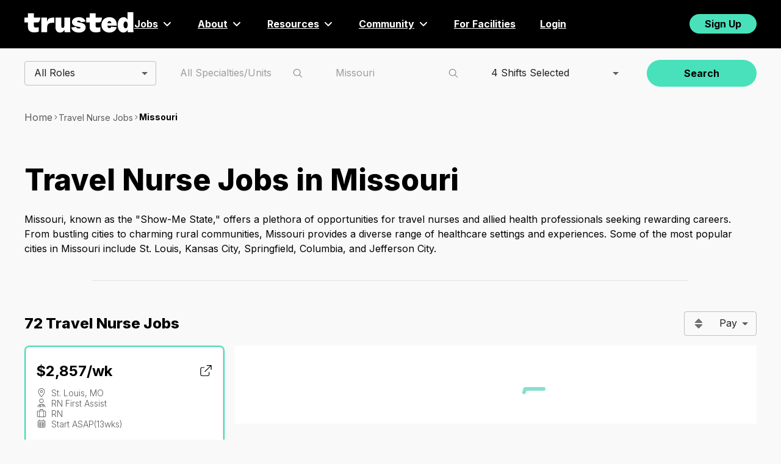

--- FILE ---
content_type: application/javascript; charset=UTF-8
request_url: https://www.trustedhealth.com/_next/static/chunks/pages/jobs/%5BjobType%5D/states/%5Bstate%5D-9981c53fa5e72ee7.js
body_size: -313
content:
(self.webpackChunk_N_E=self.webpackChunk_N_E||[]).push([[4255],{75300:(_,e,s)=>{(window.__NEXT_P=window.__NEXT_P||[]).push(["/jobs/[jobType]/states/[state]",function(){return s(90982)}])},90982:(_,e,s)=>{"use strict";s.r(e),s.d(e,{__N_SSG:()=>u,default:()=>n});var t=s(95687),u=!0;let n=t.e}},_=>{_.O(0,[4742,1116,7447,8564,3867,8088,8696,3301,4759,60,5972,8621,4423,2682,5687,636,6593,8792],()=>_(_.s=75300)),_N_E=_.O()}]);
//# sourceMappingURL=[state]-9981c53fa5e72ee7.js.map